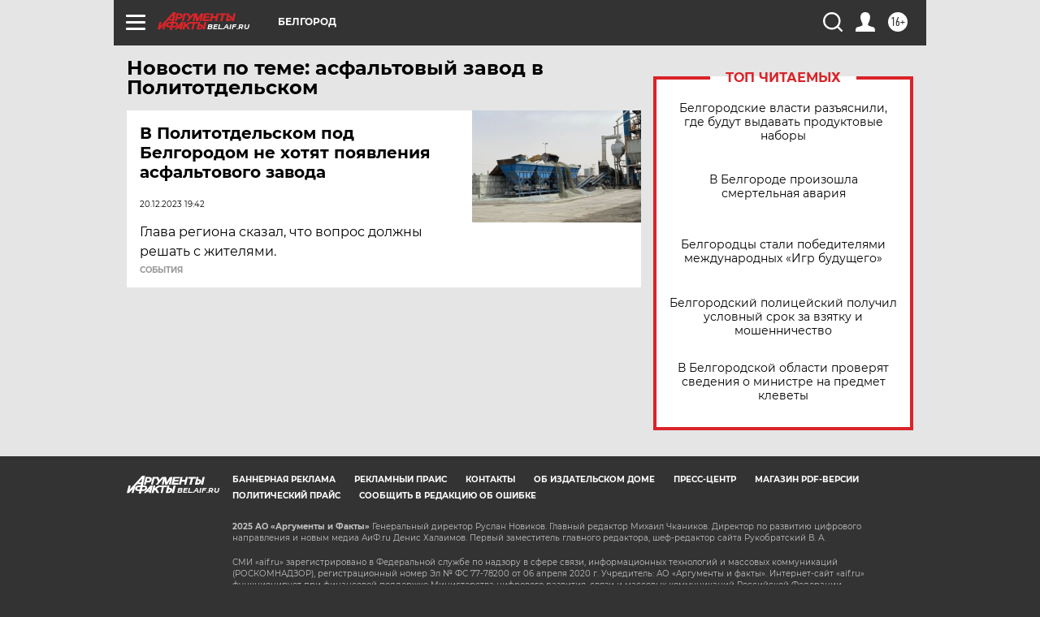

--- FILE ---
content_type: text/html
request_url: https://tns-counter.ru/nc01a**R%3Eundefined*aif_ru/ru/UTF-8/tmsec=aif_ru/850196854***
body_size: -72
content:
2D416623694ACE28X1766510120:2D416623694ACE28X1766510120